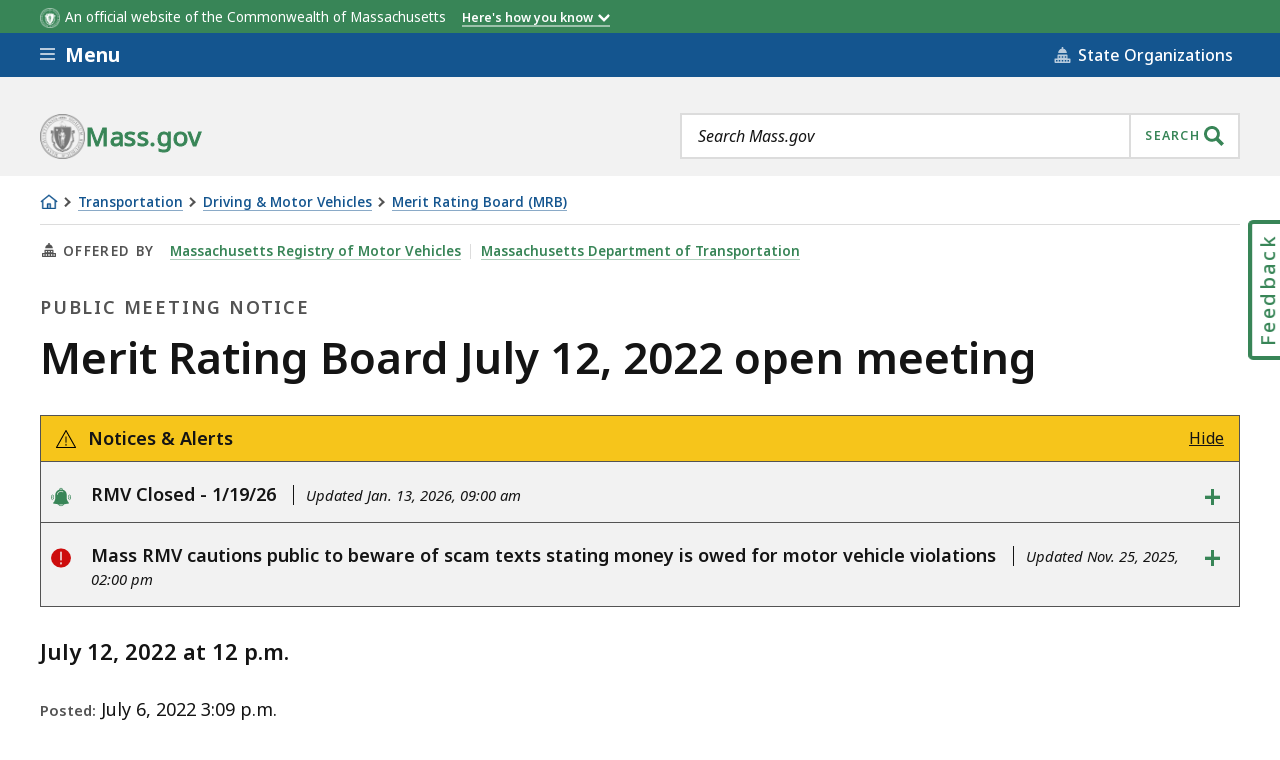

--- FILE ---
content_type: text/html; charset=UTF-8
request_url: https://www.mass.gov/alerts/page/645286
body_size: 3001
content:
  <div class="ma__container">
    <section data-nosnippet="true" class="ma__header-alerts js-accordion js-header-alerts is-open">
  <h2 class="ma__header-alerts__header">
    <button class="ma__header-alerts__header__button js-accordion-link">

              <div>
          <span class="ma__header-alerts__header___icon">
            <svg aria-hidden="true" focusable="false"><use xlink:href="#b8df7da8eaf7f8b8fd6ed01003c15cc7"></use></svg>
          </span>
              <span>Notices &amp; Alerts</span>
              </div>
      
      <div class="ma__header-alerts__header__toggle" aria-hidden="true">
        <span class="ma__header-alerts__header__hide">Hide</span>
        <span class="ma__header-alerts__header__show">Expand</span>
      </div>
    </button>
  </h2>
  <div class="ma__header-alerts__content js-accordion-content">
    <ul class="ma__header-alerts__container">
              <li>
                    
<section
  class="ma__action-step js-accordion ma__action-step--accordion ">

          <h3 class="ma__action-step__title ">

      <button class="ma__action-step__header js-accordion-link">
          <div class="ma__action-step__icon">
        <svg aria-hidden="true" focusable="false"><use xlink:href="#b56b3d75b749fde94380cd4f30cb861a"></use></svg>
        <span class="ma__visually-hidden">notice</span>      </div>
          <span class="ma__action-step__title-text">RMV Closed - 1/19/26</span>
              <span class="ma__action-step__title-suffix">Updated Jan. 13, 2026, 09:00 am</span>
            <span class="ma__action-step__header__toggle" aria-hidden="true">+</span>
      </button>
    </h3>
  
      <div class="ma__action-step__content js-accordion-content">



                
  
    <div class="ma__rich-text " dir="auto">
                      <p>All RMV offices and Service Center locations will be closed on Monday, 1/19 in observance of Martin Luther King Day. Offices will reopen on Tuesday, 1/20.</p>          
        </div>
                              
      </section>
        </li>
              <li>
                    
<section
  class="ma__action-step js-accordion ma__action-step--accordion ">

          <h3 class="ma__action-step__title ">

      <button class="ma__action-step__header js-accordion-link">
          <div class="ma__action-step__icon">
        <svg aria-hidden="true" focusable="false"><use xlink:href="#4488c658008bf6893bf35d1e76d4c62e"></use></svg>
        <span class="ma__visually-hidden">alert</span>      </div>
          <span class="ma__action-step__title-text">Mass RMV cautions public to beware of scam texts stating money is owed for motor vehicle violations</span>
              <span class="ma__action-step__title-suffix">Updated Nov. 25, 2025, 02:00 pm</span>
            <span class="ma__action-step__header__toggle" aria-hidden="true">+</span>
      </button>
    </h3>
  
      <div class="ma__action-step__content js-accordion-content">



                                <div class="ma__action-step__more">
                <span class="ma__decorative-link">
  <a
    href="https://www.mass.gov/news/rmv-cautions-public-to-beware-of-scam-texts-stating-money-is-owed-for-motor-vehicle-violations-0"
    class="js-clickable-link"
    title="Learn more Mass RMV cautions public to beware of scam texts stating money is owed for motor vehicle violations"        >Massachusetts Registry of Motor Vehicles Cautions Public to Beware of Text Scams that allege to be from the RMV that request payment or other information.&nbsp;<svg aria-hidden="true" focusable="false"><use xlink:href="#2941c74825ac6b2aab1eeb97bfe8461a"></use></svg></a>
</span>
      </div>
        
      </section>
        </li>
          </ul>
  </div>
</section>
  </div>
<svg xmlns="http://www.w3.org/2000/svg" style="display: none"><symbol xmlns="http://www.w3.org/2000/svg" viewBox="0 0 19 17" fill="none" id="b8df7da8eaf7f8b8fd6ed01003c15cc7">
  <path d="M18.5004 17H0.500388C0.322388 17 0.158388 16.906 0.0683882 16.752C-0.0216118 16.598 -0.0226118 16.409 0.0643882 16.254L9.06439 0.254023C9.15339 0.0970234 9.31939 -0.000976562 9.50039 -0.000976562C9.68139 -0.000976562 9.84739 0.0960234 9.93639 0.254023L18.9364 16.254C19.0234 16.409 19.0214 16.598 18.9324 16.752C18.8434 16.906 18.6784 17 18.5004 17ZM1.35539 16H17.6454L9.50039 1.52002L1.35539 16Z" fill="black"/>
  <path d="M9.50049 12C9.22449 12 9.00049 11.776 9.00049 11.5V6.5C9.00049 6.224 9.22449 6 9.50049 6C9.77649 6 10.0005 6.224 10.0005 6.5V11.5C10.0005 11.776 9.77649 12 9.50049 12Z" fill="black"/>
  <path d="M9.50049 15C9.22449 15 9.00049 14.776 9.00049 14.5V13.5C9.00049 13.224 9.22449 13 9.50049 13C9.77649 13 10.0005 13.224 10.0005 13.5V14.5C10.0005 14.776 9.77649 15 9.50049 15Z" fill="black"/>
</symbol><symbol xmlns="http://www.w3.org/2000/svg" aria-hidden="true" version="1.1" viewBox="0 0 48 44" id="b56b3d75b749fde94380cd4f30cb861a"><path d="M257.158 3852.23C256.846 3852.55 256.846 3853.05 257.158 3853.37C258.60400000000004 3854.81 259.40000000000003 3856.74 259.40000000000003 3858.79C259.40000000000003 3860.84 258.60400000000004 3862.7599999999998 257.158 3864.21C256.846 3864.52 256.846 3865.03 257.158 3865.34C257.315 3865.5 257.519 3865.57 257.724 3865.57C257.929 3865.57 258.134 3865.5 258.28999999999996 3865.34C260.03799999999995 3863.59 260.99999999999994 3861.26 260.99999999999994 3858.79C260.99999999999994 3856.31 260.03799999999995 3853.98 258.28999999999996 3852.23C257.97799999999995 3851.92 257.47099999999995 3851.92 257.15799999999996 3852.23ZM215.71 3852.23C213.96200000000002 3853.98 213 3856.31 213 3858.79C213 3861.2599999999998 213.962 3863.59 215.71 3865.34C215.866 3865.5 216.071 3865.57 216.276 3865.57C216.48100000000002 3865.57 216.685 3865.5 216.842 3865.34C217.15400000000002 3865.03 217.15400000000002 3864.52 216.842 3864.21C215.39600000000002 3862.76 214.60000000000002 3860.84 214.60000000000002 3858.79C214.60000000000002 3856.74 215.39600000000002 3854.81 216.842 3853.37C217.15400000000002 3853.0499999999997 217.15400000000002 3852.5499999999997 216.842 3852.23C216.52900000000002 3851.92 216.02200000000002 3851.92 215.71 3852.23ZM253.79 3853.83C253.47799999999998 3854.15 253.47799999999998 3854.65 253.79 3854.97C255.83599999999998 3857.0099999999998 255.83599999999998 3860.3399999999997 253.79 3862.39C253.47799999999998 3862.7 253.47799999999998 3863.21 253.79 3863.52C253.946 3863.67 254.15099999999998 3863.75 254.356 3863.75C254.561 3863.75 254.766 3863.67 254.922 3863.52C257.591 3860.85 257.591 3856.5 254.922 3853.83C254.609 3853.52 254.102 3853.52 253.79 3853.83C253.47799999999998 3854.15 253.79 3853.83 253.79 3853.83ZM219.644 3863.75C219.84900000000002 3863.75 220.054 3863.67 220.21 3863.52C220.52200000000002 3863.21 220.52200000000002 3862.7 220.21 3862.39C218.16400000000002 3860.3399999999997 218.16400000000002 3857.0099999999998 220.21 3854.97C220.52200000000002 3854.6499999999996 220.52200000000002 3854.1499999999996 220.21 3853.83C219.898 3853.52 219.39100000000002 3853.52 219.078 3853.83C216.409 3856.5 216.409 3860.85 219.078 3863.52C219.234 3863.67 219.439 3863.75 219.644 3863.75C219.84900000000002 3863.75 219.644 3863.75 219.644 3863.75ZM258.29 3852.23C258.29 3852.23 256.54200000000003 3850.4900000000002 258.29 3852.23ZM250.62 3852C250.654 3846.52 246.965 3842.88 243.79500000000002 3841.43C242.90200000000002 3841.02 241.96 3840.72 241.00000000000003 3840.49L241.00000000000003 3840C241.00000000000003 3837.79 239.20600000000002 3836 237.00000000000003 3836C234.79400000000004 3836 233.00000000000003 3837.79 233.00000000000003 3840L233.00000000000003 3840.56C232.13700000000003 3840.79 231.28900000000002 3841.07 230.48300000000003 3841.44C226.98100000000002 3843.05 223.43200000000004 3846.9500000000003 223.40000000000003 3852L223.40000000000003 3859.2C223.40000000000003 3864.31 221.59500000000003 3868.7 218.03600000000003 3872.23C217.82400000000004 3872.44 217.74700000000004 3872.76 217.83800000000002 3873.04C217.92700000000002 3873.33 218.17000000000002 3873.54 218.46400000000003 3873.59L226.05700000000002 3874.9C227.49 3875.15 228.78900000000002 3875.34 230.01200000000003 3875.51C231.40800000000002 3878.2400000000002 234.15000000000003 3880 237.14600000000002 3880C240.14300000000003 3880 242.88600000000002 3878.24 244.282 3875.5C245.49900000000002 3875.34 246.792 3875.15 248.217 3874.9L255.80900000000003 3873.59C256.10400000000004 3873.54 256.346 3873.33 256.43600000000004 3873.04C256.526 3872.7599999999998 256.45000000000005 3872.44 256.23800000000006 3872.23C252.51000000000005 3868.53 250.62000000000006 3864.14 250.62000000000006 3859.2ZM228.195 3852.8C227.753 3852.8 227.398 3852.44 227.4 3852C227.424 3848.25 230.40200000000002 3845.88 232.15800000000002 3845.07C235.23800000000003 3843.65 239.03400000000002 3843.65 242.13400000000001 3845.07C242.53500000000003 3845.25 242.71200000000002 3845.73 242.52800000000002 3846.13C242.34400000000002 3846.53 241.87000000000003 3846.71 241.46800000000002 3846.52C238.78600000000003 3845.3 235.49300000000002 3845.3 232.82800000000003 3846.52C231.41500000000002 3847.18 229.01900000000003 3849.06 229.00000000000003 3852C228.99800000000002 3852.45 228.63900000000004 3852.8 228.20000000000002 3852.8ZM237.146 3878.4C235.119 3878.4 233.225 3877.39 232.009 3875.7400000000002L232.01 3875.7400000000002C232.32399999999998 3875.78 232.628 3875.8 232.932 3875.8300000000004C233.082 3875.8400000000006 233.23499999999999 3875.8600000000006 233.38299999999998 3875.8700000000003C233.493 3875.8800000000006 233.59799999999998 3875.8800000000006 233.706 3875.8900000000003C236.03099999999998 3876.0600000000004 238.173 3876.0600000000004 240.49499999999998 3875.9000000000005C240.63099999999997 3875.8900000000003 240.765 3875.8800000000006 240.902 3875.8700000000003C241.07399999999998 3875.8500000000004 241.25099999999998 3875.84 241.42499999999998 3875.82C241.69899999999998 3875.8 241.97199999999998 3875.77 242.254 3875.7400000000002L242.284 3875.7400000000002C241.07 3877.3900000000003 239.17399999999998 3878.4 237.146 3878.4ZM237 3837.6C238.323 3837.6 239.4 3838.68 239.4 3840L239.4 3840.15C237.806 3839.9300000000003 236.181 3839.94 234.6 3840.19L234.6 3840C234.6 3838.68 235.677 3837.6 237 3837.6Z " fill-opacity="1" transform="matrix(1,0,0,1,-213,-3836)"/></symbol><symbol xmlns="http://www.w3.org/2000/svg" aria-hidden="true" version="1.1" viewBox="0 0 24 24" id="4488c658008bf6893bf35d1e76d4c62e"><path fill="#cd0d0d" d="M0 12a12.01 12.01 0 0 0 24 0 12.01 12.01 0 0 0-24 0zm12 7.85a.93.93 0 0 1-.92-.93V18a.92.92 0 1 1 1.85 0v.92c0 .51-.42.93-.93.93zm0-4.7a.92.92 0 0 1-.92-.92V5.08c0-.51.41-.93.92-.93s.92.42.92.93v9.15c0 .51-.41.92-.92.92z"/></symbol><symbol xmlns="http://www.w3.org/2000/svg" aria-hidden="true" focusable="false" version="1.1" viewBox="0 0 16 18" id="2941c74825ac6b2aab1eeb97bfe8461a"><path d="M983.721 1887.28L983.721 1887.28L986.423 1890L986.423 1890L986.423 1890L983.721 1892.72L983.721 1892.72L978.318 1898.17L975.617 1895.45L979.115 1891.92L971.443 1891.92L971.443 1888.0700000000002L979.103 1888.0700000000002L975.617 1884.5500000000002L978.318 1881.8300000000002Z " transform="matrix(1,0,0,1,-971,-1881)"/></symbol></svg>